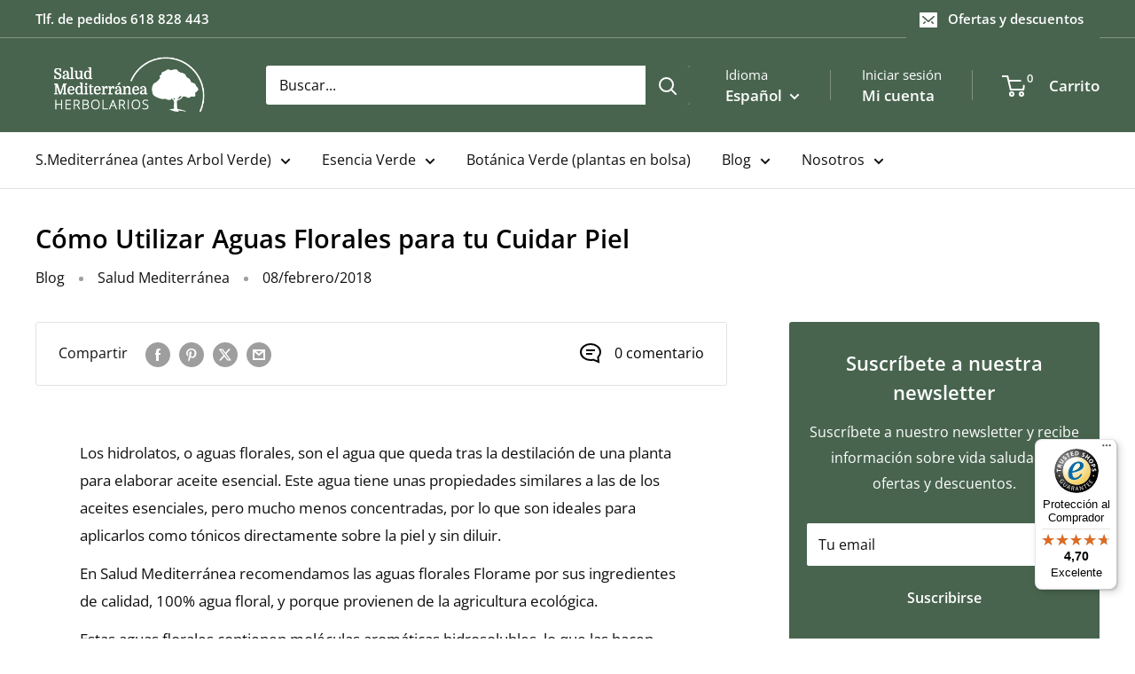

--- FILE ---
content_type: text/javascript
request_url: https://widgets.trustedshops.com/js/X532E493DD372FDB201C2C09067AA973B.js
body_size: 1426
content:
((e,t)=>{const a={shopInfo:{tsId:"X532E493DD372FDB201C2C09067AA973B",name:"Salud Mediterránea Herbolarios",url:"saludmediterranea.com",language:"es",targetMarket:"ESP",ratingVariant:"WIDGET",eTrustedIds:{accountId:"acc-f3f3f9c8-374c-41d0-8150-540e0aa738ba",channelId:"chl-ddfc2756-bac8-4bc4-9880-e13b4cb2ff14"},buyerProtection:{certificateType:"CLASSIC",certificateState:"PRODUCTION",mainProtectionCurrency:"EUR",classicProtectionAmount:2500,maxProtectionDuration:30,firstCertified:"2021-07-02 13:47:31"},reviewSystem:{rating:{averageRating:4.7,averageRatingCount:138,overallRatingCount:2124,distribution:{oneStar:3,twoStars:0,threeStars:3,fourStars:24,fiveStars:108}},reviews:[{buyerFirstName:"Ingrid",buyerlastName:"H.",average:5,buyerStatement:"todo perfecto. Gracias",rawChangeDate:"2026-01-16T08:01:31.000Z",changeDate:"16/1/2026",transactionDate:"9/1/2026"},{buyerFirstName:"Manuela",buyerlastName:"B.",average:5,buyerStatement:"Por la calidad de los productos",rawChangeDate:"2026-01-15T17:49:34.000Z",changeDate:"15/1/2026",transactionDate:"8/1/2026"},{buyerFirstName:"Loli",buyerlastName:"Á.",average:5,buyerStatement:"Buenos dias. Buenas calidad y precio y muy bien trato por parte de sus empleados a la hora de informar sobre los productos",rawChangeDate:"2026-01-14T08:21:36.000Z",changeDate:"14/1/2026",transactionDate:"7/1/2026"}]},features:["GUARANTEE_RECOG_CLASSIC_INTEGRATION","PRODUCT_REVIEWS","REVIEWS_AUTO_COLLECTION","INDIVIDUAL_REVIEW_FORM","DISABLE_REVIEWREQUEST_SENDING","MARS_EVENTS","MARS_REVIEWS","MARS_QUESTIONNAIRE","MARS_PUBLIC_QUESTIONNAIRE"],consentManagementType:"OFF",urls:{profileUrl:"https://www.trstd.com/es-es/reviews/saludmediterranea-com",profileUrlLegalSection:"https://www.trstd.com/es-es/reviews/saludmediterranea-com#legal-info",reviewLegalUrl:"https://help.etrusted.com/hc/es/articles/23970864566162"},contractStartDate:"2021-06-22 00:00:00",shopkeeper:{name:"Herbolarios Madrid SL",street:"Paseo Santa Maria de la Cabeza 3",country:"ES",city:"Madrid",zip:"28045"},displayVariant:"full",variant:"full",twoLetterCountryCode:"ES"},"process.env":{STAGE:"prod"},externalConfig:{trustbadgeScriptUrl:"https://widgets.trustedshops.com/assets/trustbadge.js",cdnDomain:"widgets.trustedshops.com"},elementIdSuffix:"-98e3dadd90eb493088abdc5597a70810",buildTimestamp:"2026-01-17T05:39:06.916Z",buildStage:"prod"},r=a=>{const{trustbadgeScriptUrl:r}=a.externalConfig;let s=t.querySelector(`script[src="${r}"]`);s&&t.body.removeChild(s),s=t.createElement("script"),s.src=r,s.charset="utf-8",s.setAttribute("data-type","trustbadge-business-logic"),s.onerror=()=>{throw new Error(`The Trustbadge script could not be loaded from ${r}. Have you maybe selected an invalid TSID?`)},s.onload=()=>{e.trustbadge?.load(a)},t.body.appendChild(s)};"complete"===t.readyState?r(a):e.addEventListener("load",(()=>{r(a)}))})(window,document);